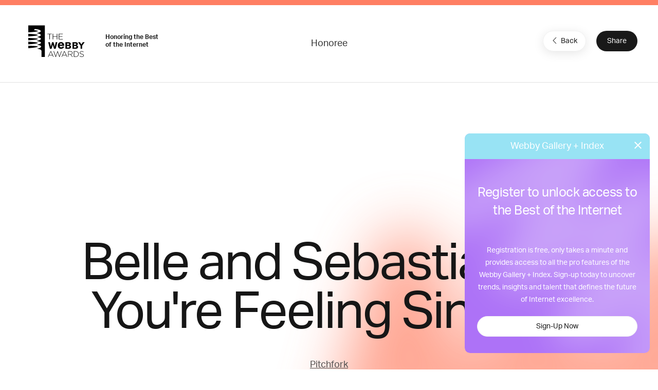

--- FILE ---
content_type: text/html; charset=utf-8
request_url: https://www.google.com/recaptcha/api2/anchor?ar=1&k=6LcC5f8qAAAAAN7E3g2z0N_EoPq3Vri8uXzTmFiO&co=aHR0cHM6Ly93aW5uZXJzLXN0YWdpbmcud2ViYnlhd2FyZHMuY29tOjQ0Mw..&hl=en&v=PoyoqOPhxBO7pBk68S4YbpHZ&size=invisible&anchor-ms=20000&execute-ms=30000&cb=9pkz9aiyehzp
body_size: 49769
content:
<!DOCTYPE HTML><html dir="ltr" lang="en"><head><meta http-equiv="Content-Type" content="text/html; charset=UTF-8">
<meta http-equiv="X-UA-Compatible" content="IE=edge">
<title>reCAPTCHA</title>
<style type="text/css">
/* cyrillic-ext */
@font-face {
  font-family: 'Roboto';
  font-style: normal;
  font-weight: 400;
  font-stretch: 100%;
  src: url(//fonts.gstatic.com/s/roboto/v48/KFO7CnqEu92Fr1ME7kSn66aGLdTylUAMa3GUBHMdazTgWw.woff2) format('woff2');
  unicode-range: U+0460-052F, U+1C80-1C8A, U+20B4, U+2DE0-2DFF, U+A640-A69F, U+FE2E-FE2F;
}
/* cyrillic */
@font-face {
  font-family: 'Roboto';
  font-style: normal;
  font-weight: 400;
  font-stretch: 100%;
  src: url(//fonts.gstatic.com/s/roboto/v48/KFO7CnqEu92Fr1ME7kSn66aGLdTylUAMa3iUBHMdazTgWw.woff2) format('woff2');
  unicode-range: U+0301, U+0400-045F, U+0490-0491, U+04B0-04B1, U+2116;
}
/* greek-ext */
@font-face {
  font-family: 'Roboto';
  font-style: normal;
  font-weight: 400;
  font-stretch: 100%;
  src: url(//fonts.gstatic.com/s/roboto/v48/KFO7CnqEu92Fr1ME7kSn66aGLdTylUAMa3CUBHMdazTgWw.woff2) format('woff2');
  unicode-range: U+1F00-1FFF;
}
/* greek */
@font-face {
  font-family: 'Roboto';
  font-style: normal;
  font-weight: 400;
  font-stretch: 100%;
  src: url(//fonts.gstatic.com/s/roboto/v48/KFO7CnqEu92Fr1ME7kSn66aGLdTylUAMa3-UBHMdazTgWw.woff2) format('woff2');
  unicode-range: U+0370-0377, U+037A-037F, U+0384-038A, U+038C, U+038E-03A1, U+03A3-03FF;
}
/* math */
@font-face {
  font-family: 'Roboto';
  font-style: normal;
  font-weight: 400;
  font-stretch: 100%;
  src: url(//fonts.gstatic.com/s/roboto/v48/KFO7CnqEu92Fr1ME7kSn66aGLdTylUAMawCUBHMdazTgWw.woff2) format('woff2');
  unicode-range: U+0302-0303, U+0305, U+0307-0308, U+0310, U+0312, U+0315, U+031A, U+0326-0327, U+032C, U+032F-0330, U+0332-0333, U+0338, U+033A, U+0346, U+034D, U+0391-03A1, U+03A3-03A9, U+03B1-03C9, U+03D1, U+03D5-03D6, U+03F0-03F1, U+03F4-03F5, U+2016-2017, U+2034-2038, U+203C, U+2040, U+2043, U+2047, U+2050, U+2057, U+205F, U+2070-2071, U+2074-208E, U+2090-209C, U+20D0-20DC, U+20E1, U+20E5-20EF, U+2100-2112, U+2114-2115, U+2117-2121, U+2123-214F, U+2190, U+2192, U+2194-21AE, U+21B0-21E5, U+21F1-21F2, U+21F4-2211, U+2213-2214, U+2216-22FF, U+2308-230B, U+2310, U+2319, U+231C-2321, U+2336-237A, U+237C, U+2395, U+239B-23B7, U+23D0, U+23DC-23E1, U+2474-2475, U+25AF, U+25B3, U+25B7, U+25BD, U+25C1, U+25CA, U+25CC, U+25FB, U+266D-266F, U+27C0-27FF, U+2900-2AFF, U+2B0E-2B11, U+2B30-2B4C, U+2BFE, U+3030, U+FF5B, U+FF5D, U+1D400-1D7FF, U+1EE00-1EEFF;
}
/* symbols */
@font-face {
  font-family: 'Roboto';
  font-style: normal;
  font-weight: 400;
  font-stretch: 100%;
  src: url(//fonts.gstatic.com/s/roboto/v48/KFO7CnqEu92Fr1ME7kSn66aGLdTylUAMaxKUBHMdazTgWw.woff2) format('woff2');
  unicode-range: U+0001-000C, U+000E-001F, U+007F-009F, U+20DD-20E0, U+20E2-20E4, U+2150-218F, U+2190, U+2192, U+2194-2199, U+21AF, U+21E6-21F0, U+21F3, U+2218-2219, U+2299, U+22C4-22C6, U+2300-243F, U+2440-244A, U+2460-24FF, U+25A0-27BF, U+2800-28FF, U+2921-2922, U+2981, U+29BF, U+29EB, U+2B00-2BFF, U+4DC0-4DFF, U+FFF9-FFFB, U+10140-1018E, U+10190-1019C, U+101A0, U+101D0-101FD, U+102E0-102FB, U+10E60-10E7E, U+1D2C0-1D2D3, U+1D2E0-1D37F, U+1F000-1F0FF, U+1F100-1F1AD, U+1F1E6-1F1FF, U+1F30D-1F30F, U+1F315, U+1F31C, U+1F31E, U+1F320-1F32C, U+1F336, U+1F378, U+1F37D, U+1F382, U+1F393-1F39F, U+1F3A7-1F3A8, U+1F3AC-1F3AF, U+1F3C2, U+1F3C4-1F3C6, U+1F3CA-1F3CE, U+1F3D4-1F3E0, U+1F3ED, U+1F3F1-1F3F3, U+1F3F5-1F3F7, U+1F408, U+1F415, U+1F41F, U+1F426, U+1F43F, U+1F441-1F442, U+1F444, U+1F446-1F449, U+1F44C-1F44E, U+1F453, U+1F46A, U+1F47D, U+1F4A3, U+1F4B0, U+1F4B3, U+1F4B9, U+1F4BB, U+1F4BF, U+1F4C8-1F4CB, U+1F4D6, U+1F4DA, U+1F4DF, U+1F4E3-1F4E6, U+1F4EA-1F4ED, U+1F4F7, U+1F4F9-1F4FB, U+1F4FD-1F4FE, U+1F503, U+1F507-1F50B, U+1F50D, U+1F512-1F513, U+1F53E-1F54A, U+1F54F-1F5FA, U+1F610, U+1F650-1F67F, U+1F687, U+1F68D, U+1F691, U+1F694, U+1F698, U+1F6AD, U+1F6B2, U+1F6B9-1F6BA, U+1F6BC, U+1F6C6-1F6CF, U+1F6D3-1F6D7, U+1F6E0-1F6EA, U+1F6F0-1F6F3, U+1F6F7-1F6FC, U+1F700-1F7FF, U+1F800-1F80B, U+1F810-1F847, U+1F850-1F859, U+1F860-1F887, U+1F890-1F8AD, U+1F8B0-1F8BB, U+1F8C0-1F8C1, U+1F900-1F90B, U+1F93B, U+1F946, U+1F984, U+1F996, U+1F9E9, U+1FA00-1FA6F, U+1FA70-1FA7C, U+1FA80-1FA89, U+1FA8F-1FAC6, U+1FACE-1FADC, U+1FADF-1FAE9, U+1FAF0-1FAF8, U+1FB00-1FBFF;
}
/* vietnamese */
@font-face {
  font-family: 'Roboto';
  font-style: normal;
  font-weight: 400;
  font-stretch: 100%;
  src: url(//fonts.gstatic.com/s/roboto/v48/KFO7CnqEu92Fr1ME7kSn66aGLdTylUAMa3OUBHMdazTgWw.woff2) format('woff2');
  unicode-range: U+0102-0103, U+0110-0111, U+0128-0129, U+0168-0169, U+01A0-01A1, U+01AF-01B0, U+0300-0301, U+0303-0304, U+0308-0309, U+0323, U+0329, U+1EA0-1EF9, U+20AB;
}
/* latin-ext */
@font-face {
  font-family: 'Roboto';
  font-style: normal;
  font-weight: 400;
  font-stretch: 100%;
  src: url(//fonts.gstatic.com/s/roboto/v48/KFO7CnqEu92Fr1ME7kSn66aGLdTylUAMa3KUBHMdazTgWw.woff2) format('woff2');
  unicode-range: U+0100-02BA, U+02BD-02C5, U+02C7-02CC, U+02CE-02D7, U+02DD-02FF, U+0304, U+0308, U+0329, U+1D00-1DBF, U+1E00-1E9F, U+1EF2-1EFF, U+2020, U+20A0-20AB, U+20AD-20C0, U+2113, U+2C60-2C7F, U+A720-A7FF;
}
/* latin */
@font-face {
  font-family: 'Roboto';
  font-style: normal;
  font-weight: 400;
  font-stretch: 100%;
  src: url(//fonts.gstatic.com/s/roboto/v48/KFO7CnqEu92Fr1ME7kSn66aGLdTylUAMa3yUBHMdazQ.woff2) format('woff2');
  unicode-range: U+0000-00FF, U+0131, U+0152-0153, U+02BB-02BC, U+02C6, U+02DA, U+02DC, U+0304, U+0308, U+0329, U+2000-206F, U+20AC, U+2122, U+2191, U+2193, U+2212, U+2215, U+FEFF, U+FFFD;
}
/* cyrillic-ext */
@font-face {
  font-family: 'Roboto';
  font-style: normal;
  font-weight: 500;
  font-stretch: 100%;
  src: url(//fonts.gstatic.com/s/roboto/v48/KFO7CnqEu92Fr1ME7kSn66aGLdTylUAMa3GUBHMdazTgWw.woff2) format('woff2');
  unicode-range: U+0460-052F, U+1C80-1C8A, U+20B4, U+2DE0-2DFF, U+A640-A69F, U+FE2E-FE2F;
}
/* cyrillic */
@font-face {
  font-family: 'Roboto';
  font-style: normal;
  font-weight: 500;
  font-stretch: 100%;
  src: url(//fonts.gstatic.com/s/roboto/v48/KFO7CnqEu92Fr1ME7kSn66aGLdTylUAMa3iUBHMdazTgWw.woff2) format('woff2');
  unicode-range: U+0301, U+0400-045F, U+0490-0491, U+04B0-04B1, U+2116;
}
/* greek-ext */
@font-face {
  font-family: 'Roboto';
  font-style: normal;
  font-weight: 500;
  font-stretch: 100%;
  src: url(//fonts.gstatic.com/s/roboto/v48/KFO7CnqEu92Fr1ME7kSn66aGLdTylUAMa3CUBHMdazTgWw.woff2) format('woff2');
  unicode-range: U+1F00-1FFF;
}
/* greek */
@font-face {
  font-family: 'Roboto';
  font-style: normal;
  font-weight: 500;
  font-stretch: 100%;
  src: url(//fonts.gstatic.com/s/roboto/v48/KFO7CnqEu92Fr1ME7kSn66aGLdTylUAMa3-UBHMdazTgWw.woff2) format('woff2');
  unicode-range: U+0370-0377, U+037A-037F, U+0384-038A, U+038C, U+038E-03A1, U+03A3-03FF;
}
/* math */
@font-face {
  font-family: 'Roboto';
  font-style: normal;
  font-weight: 500;
  font-stretch: 100%;
  src: url(//fonts.gstatic.com/s/roboto/v48/KFO7CnqEu92Fr1ME7kSn66aGLdTylUAMawCUBHMdazTgWw.woff2) format('woff2');
  unicode-range: U+0302-0303, U+0305, U+0307-0308, U+0310, U+0312, U+0315, U+031A, U+0326-0327, U+032C, U+032F-0330, U+0332-0333, U+0338, U+033A, U+0346, U+034D, U+0391-03A1, U+03A3-03A9, U+03B1-03C9, U+03D1, U+03D5-03D6, U+03F0-03F1, U+03F4-03F5, U+2016-2017, U+2034-2038, U+203C, U+2040, U+2043, U+2047, U+2050, U+2057, U+205F, U+2070-2071, U+2074-208E, U+2090-209C, U+20D0-20DC, U+20E1, U+20E5-20EF, U+2100-2112, U+2114-2115, U+2117-2121, U+2123-214F, U+2190, U+2192, U+2194-21AE, U+21B0-21E5, U+21F1-21F2, U+21F4-2211, U+2213-2214, U+2216-22FF, U+2308-230B, U+2310, U+2319, U+231C-2321, U+2336-237A, U+237C, U+2395, U+239B-23B7, U+23D0, U+23DC-23E1, U+2474-2475, U+25AF, U+25B3, U+25B7, U+25BD, U+25C1, U+25CA, U+25CC, U+25FB, U+266D-266F, U+27C0-27FF, U+2900-2AFF, U+2B0E-2B11, U+2B30-2B4C, U+2BFE, U+3030, U+FF5B, U+FF5D, U+1D400-1D7FF, U+1EE00-1EEFF;
}
/* symbols */
@font-face {
  font-family: 'Roboto';
  font-style: normal;
  font-weight: 500;
  font-stretch: 100%;
  src: url(//fonts.gstatic.com/s/roboto/v48/KFO7CnqEu92Fr1ME7kSn66aGLdTylUAMaxKUBHMdazTgWw.woff2) format('woff2');
  unicode-range: U+0001-000C, U+000E-001F, U+007F-009F, U+20DD-20E0, U+20E2-20E4, U+2150-218F, U+2190, U+2192, U+2194-2199, U+21AF, U+21E6-21F0, U+21F3, U+2218-2219, U+2299, U+22C4-22C6, U+2300-243F, U+2440-244A, U+2460-24FF, U+25A0-27BF, U+2800-28FF, U+2921-2922, U+2981, U+29BF, U+29EB, U+2B00-2BFF, U+4DC0-4DFF, U+FFF9-FFFB, U+10140-1018E, U+10190-1019C, U+101A0, U+101D0-101FD, U+102E0-102FB, U+10E60-10E7E, U+1D2C0-1D2D3, U+1D2E0-1D37F, U+1F000-1F0FF, U+1F100-1F1AD, U+1F1E6-1F1FF, U+1F30D-1F30F, U+1F315, U+1F31C, U+1F31E, U+1F320-1F32C, U+1F336, U+1F378, U+1F37D, U+1F382, U+1F393-1F39F, U+1F3A7-1F3A8, U+1F3AC-1F3AF, U+1F3C2, U+1F3C4-1F3C6, U+1F3CA-1F3CE, U+1F3D4-1F3E0, U+1F3ED, U+1F3F1-1F3F3, U+1F3F5-1F3F7, U+1F408, U+1F415, U+1F41F, U+1F426, U+1F43F, U+1F441-1F442, U+1F444, U+1F446-1F449, U+1F44C-1F44E, U+1F453, U+1F46A, U+1F47D, U+1F4A3, U+1F4B0, U+1F4B3, U+1F4B9, U+1F4BB, U+1F4BF, U+1F4C8-1F4CB, U+1F4D6, U+1F4DA, U+1F4DF, U+1F4E3-1F4E6, U+1F4EA-1F4ED, U+1F4F7, U+1F4F9-1F4FB, U+1F4FD-1F4FE, U+1F503, U+1F507-1F50B, U+1F50D, U+1F512-1F513, U+1F53E-1F54A, U+1F54F-1F5FA, U+1F610, U+1F650-1F67F, U+1F687, U+1F68D, U+1F691, U+1F694, U+1F698, U+1F6AD, U+1F6B2, U+1F6B9-1F6BA, U+1F6BC, U+1F6C6-1F6CF, U+1F6D3-1F6D7, U+1F6E0-1F6EA, U+1F6F0-1F6F3, U+1F6F7-1F6FC, U+1F700-1F7FF, U+1F800-1F80B, U+1F810-1F847, U+1F850-1F859, U+1F860-1F887, U+1F890-1F8AD, U+1F8B0-1F8BB, U+1F8C0-1F8C1, U+1F900-1F90B, U+1F93B, U+1F946, U+1F984, U+1F996, U+1F9E9, U+1FA00-1FA6F, U+1FA70-1FA7C, U+1FA80-1FA89, U+1FA8F-1FAC6, U+1FACE-1FADC, U+1FADF-1FAE9, U+1FAF0-1FAF8, U+1FB00-1FBFF;
}
/* vietnamese */
@font-face {
  font-family: 'Roboto';
  font-style: normal;
  font-weight: 500;
  font-stretch: 100%;
  src: url(//fonts.gstatic.com/s/roboto/v48/KFO7CnqEu92Fr1ME7kSn66aGLdTylUAMa3OUBHMdazTgWw.woff2) format('woff2');
  unicode-range: U+0102-0103, U+0110-0111, U+0128-0129, U+0168-0169, U+01A0-01A1, U+01AF-01B0, U+0300-0301, U+0303-0304, U+0308-0309, U+0323, U+0329, U+1EA0-1EF9, U+20AB;
}
/* latin-ext */
@font-face {
  font-family: 'Roboto';
  font-style: normal;
  font-weight: 500;
  font-stretch: 100%;
  src: url(//fonts.gstatic.com/s/roboto/v48/KFO7CnqEu92Fr1ME7kSn66aGLdTylUAMa3KUBHMdazTgWw.woff2) format('woff2');
  unicode-range: U+0100-02BA, U+02BD-02C5, U+02C7-02CC, U+02CE-02D7, U+02DD-02FF, U+0304, U+0308, U+0329, U+1D00-1DBF, U+1E00-1E9F, U+1EF2-1EFF, U+2020, U+20A0-20AB, U+20AD-20C0, U+2113, U+2C60-2C7F, U+A720-A7FF;
}
/* latin */
@font-face {
  font-family: 'Roboto';
  font-style: normal;
  font-weight: 500;
  font-stretch: 100%;
  src: url(//fonts.gstatic.com/s/roboto/v48/KFO7CnqEu92Fr1ME7kSn66aGLdTylUAMa3yUBHMdazQ.woff2) format('woff2');
  unicode-range: U+0000-00FF, U+0131, U+0152-0153, U+02BB-02BC, U+02C6, U+02DA, U+02DC, U+0304, U+0308, U+0329, U+2000-206F, U+20AC, U+2122, U+2191, U+2193, U+2212, U+2215, U+FEFF, U+FFFD;
}
/* cyrillic-ext */
@font-face {
  font-family: 'Roboto';
  font-style: normal;
  font-weight: 900;
  font-stretch: 100%;
  src: url(//fonts.gstatic.com/s/roboto/v48/KFO7CnqEu92Fr1ME7kSn66aGLdTylUAMa3GUBHMdazTgWw.woff2) format('woff2');
  unicode-range: U+0460-052F, U+1C80-1C8A, U+20B4, U+2DE0-2DFF, U+A640-A69F, U+FE2E-FE2F;
}
/* cyrillic */
@font-face {
  font-family: 'Roboto';
  font-style: normal;
  font-weight: 900;
  font-stretch: 100%;
  src: url(//fonts.gstatic.com/s/roboto/v48/KFO7CnqEu92Fr1ME7kSn66aGLdTylUAMa3iUBHMdazTgWw.woff2) format('woff2');
  unicode-range: U+0301, U+0400-045F, U+0490-0491, U+04B0-04B1, U+2116;
}
/* greek-ext */
@font-face {
  font-family: 'Roboto';
  font-style: normal;
  font-weight: 900;
  font-stretch: 100%;
  src: url(//fonts.gstatic.com/s/roboto/v48/KFO7CnqEu92Fr1ME7kSn66aGLdTylUAMa3CUBHMdazTgWw.woff2) format('woff2');
  unicode-range: U+1F00-1FFF;
}
/* greek */
@font-face {
  font-family: 'Roboto';
  font-style: normal;
  font-weight: 900;
  font-stretch: 100%;
  src: url(//fonts.gstatic.com/s/roboto/v48/KFO7CnqEu92Fr1ME7kSn66aGLdTylUAMa3-UBHMdazTgWw.woff2) format('woff2');
  unicode-range: U+0370-0377, U+037A-037F, U+0384-038A, U+038C, U+038E-03A1, U+03A3-03FF;
}
/* math */
@font-face {
  font-family: 'Roboto';
  font-style: normal;
  font-weight: 900;
  font-stretch: 100%;
  src: url(//fonts.gstatic.com/s/roboto/v48/KFO7CnqEu92Fr1ME7kSn66aGLdTylUAMawCUBHMdazTgWw.woff2) format('woff2');
  unicode-range: U+0302-0303, U+0305, U+0307-0308, U+0310, U+0312, U+0315, U+031A, U+0326-0327, U+032C, U+032F-0330, U+0332-0333, U+0338, U+033A, U+0346, U+034D, U+0391-03A1, U+03A3-03A9, U+03B1-03C9, U+03D1, U+03D5-03D6, U+03F0-03F1, U+03F4-03F5, U+2016-2017, U+2034-2038, U+203C, U+2040, U+2043, U+2047, U+2050, U+2057, U+205F, U+2070-2071, U+2074-208E, U+2090-209C, U+20D0-20DC, U+20E1, U+20E5-20EF, U+2100-2112, U+2114-2115, U+2117-2121, U+2123-214F, U+2190, U+2192, U+2194-21AE, U+21B0-21E5, U+21F1-21F2, U+21F4-2211, U+2213-2214, U+2216-22FF, U+2308-230B, U+2310, U+2319, U+231C-2321, U+2336-237A, U+237C, U+2395, U+239B-23B7, U+23D0, U+23DC-23E1, U+2474-2475, U+25AF, U+25B3, U+25B7, U+25BD, U+25C1, U+25CA, U+25CC, U+25FB, U+266D-266F, U+27C0-27FF, U+2900-2AFF, U+2B0E-2B11, U+2B30-2B4C, U+2BFE, U+3030, U+FF5B, U+FF5D, U+1D400-1D7FF, U+1EE00-1EEFF;
}
/* symbols */
@font-face {
  font-family: 'Roboto';
  font-style: normal;
  font-weight: 900;
  font-stretch: 100%;
  src: url(//fonts.gstatic.com/s/roboto/v48/KFO7CnqEu92Fr1ME7kSn66aGLdTylUAMaxKUBHMdazTgWw.woff2) format('woff2');
  unicode-range: U+0001-000C, U+000E-001F, U+007F-009F, U+20DD-20E0, U+20E2-20E4, U+2150-218F, U+2190, U+2192, U+2194-2199, U+21AF, U+21E6-21F0, U+21F3, U+2218-2219, U+2299, U+22C4-22C6, U+2300-243F, U+2440-244A, U+2460-24FF, U+25A0-27BF, U+2800-28FF, U+2921-2922, U+2981, U+29BF, U+29EB, U+2B00-2BFF, U+4DC0-4DFF, U+FFF9-FFFB, U+10140-1018E, U+10190-1019C, U+101A0, U+101D0-101FD, U+102E0-102FB, U+10E60-10E7E, U+1D2C0-1D2D3, U+1D2E0-1D37F, U+1F000-1F0FF, U+1F100-1F1AD, U+1F1E6-1F1FF, U+1F30D-1F30F, U+1F315, U+1F31C, U+1F31E, U+1F320-1F32C, U+1F336, U+1F378, U+1F37D, U+1F382, U+1F393-1F39F, U+1F3A7-1F3A8, U+1F3AC-1F3AF, U+1F3C2, U+1F3C4-1F3C6, U+1F3CA-1F3CE, U+1F3D4-1F3E0, U+1F3ED, U+1F3F1-1F3F3, U+1F3F5-1F3F7, U+1F408, U+1F415, U+1F41F, U+1F426, U+1F43F, U+1F441-1F442, U+1F444, U+1F446-1F449, U+1F44C-1F44E, U+1F453, U+1F46A, U+1F47D, U+1F4A3, U+1F4B0, U+1F4B3, U+1F4B9, U+1F4BB, U+1F4BF, U+1F4C8-1F4CB, U+1F4D6, U+1F4DA, U+1F4DF, U+1F4E3-1F4E6, U+1F4EA-1F4ED, U+1F4F7, U+1F4F9-1F4FB, U+1F4FD-1F4FE, U+1F503, U+1F507-1F50B, U+1F50D, U+1F512-1F513, U+1F53E-1F54A, U+1F54F-1F5FA, U+1F610, U+1F650-1F67F, U+1F687, U+1F68D, U+1F691, U+1F694, U+1F698, U+1F6AD, U+1F6B2, U+1F6B9-1F6BA, U+1F6BC, U+1F6C6-1F6CF, U+1F6D3-1F6D7, U+1F6E0-1F6EA, U+1F6F0-1F6F3, U+1F6F7-1F6FC, U+1F700-1F7FF, U+1F800-1F80B, U+1F810-1F847, U+1F850-1F859, U+1F860-1F887, U+1F890-1F8AD, U+1F8B0-1F8BB, U+1F8C0-1F8C1, U+1F900-1F90B, U+1F93B, U+1F946, U+1F984, U+1F996, U+1F9E9, U+1FA00-1FA6F, U+1FA70-1FA7C, U+1FA80-1FA89, U+1FA8F-1FAC6, U+1FACE-1FADC, U+1FADF-1FAE9, U+1FAF0-1FAF8, U+1FB00-1FBFF;
}
/* vietnamese */
@font-face {
  font-family: 'Roboto';
  font-style: normal;
  font-weight: 900;
  font-stretch: 100%;
  src: url(//fonts.gstatic.com/s/roboto/v48/KFO7CnqEu92Fr1ME7kSn66aGLdTylUAMa3OUBHMdazTgWw.woff2) format('woff2');
  unicode-range: U+0102-0103, U+0110-0111, U+0128-0129, U+0168-0169, U+01A0-01A1, U+01AF-01B0, U+0300-0301, U+0303-0304, U+0308-0309, U+0323, U+0329, U+1EA0-1EF9, U+20AB;
}
/* latin-ext */
@font-face {
  font-family: 'Roboto';
  font-style: normal;
  font-weight: 900;
  font-stretch: 100%;
  src: url(//fonts.gstatic.com/s/roboto/v48/KFO7CnqEu92Fr1ME7kSn66aGLdTylUAMa3KUBHMdazTgWw.woff2) format('woff2');
  unicode-range: U+0100-02BA, U+02BD-02C5, U+02C7-02CC, U+02CE-02D7, U+02DD-02FF, U+0304, U+0308, U+0329, U+1D00-1DBF, U+1E00-1E9F, U+1EF2-1EFF, U+2020, U+20A0-20AB, U+20AD-20C0, U+2113, U+2C60-2C7F, U+A720-A7FF;
}
/* latin */
@font-face {
  font-family: 'Roboto';
  font-style: normal;
  font-weight: 900;
  font-stretch: 100%;
  src: url(//fonts.gstatic.com/s/roboto/v48/KFO7CnqEu92Fr1ME7kSn66aGLdTylUAMa3yUBHMdazQ.woff2) format('woff2');
  unicode-range: U+0000-00FF, U+0131, U+0152-0153, U+02BB-02BC, U+02C6, U+02DA, U+02DC, U+0304, U+0308, U+0329, U+2000-206F, U+20AC, U+2122, U+2191, U+2193, U+2212, U+2215, U+FEFF, U+FFFD;
}

</style>
<link rel="stylesheet" type="text/css" href="https://www.gstatic.com/recaptcha/releases/PoyoqOPhxBO7pBk68S4YbpHZ/styles__ltr.css">
<script nonce="Ggv3bB3hbsYntHq4abuIrg" type="text/javascript">window['__recaptcha_api'] = 'https://www.google.com/recaptcha/api2/';</script>
<script type="text/javascript" src="https://www.gstatic.com/recaptcha/releases/PoyoqOPhxBO7pBk68S4YbpHZ/recaptcha__en.js" nonce="Ggv3bB3hbsYntHq4abuIrg">
      
    </script></head>
<body><div id="rc-anchor-alert" class="rc-anchor-alert"></div>
<input type="hidden" id="recaptcha-token" value="[base64]">
<script type="text/javascript" nonce="Ggv3bB3hbsYntHq4abuIrg">
      recaptcha.anchor.Main.init("[\x22ainput\x22,[\x22bgdata\x22,\x22\x22,\[base64]/[base64]/[base64]/KE4oMTI0LHYsdi5HKSxMWihsLHYpKTpOKDEyNCx2LGwpLFYpLHYpLFQpKSxGKDE3MSx2KX0scjc9ZnVuY3Rpb24obCl7cmV0dXJuIGx9LEM9ZnVuY3Rpb24obCxWLHYpe04odixsLFYpLFZbYWtdPTI3OTZ9LG49ZnVuY3Rpb24obCxWKXtWLlg9KChWLlg/[base64]/[base64]/[base64]/[base64]/[base64]/[base64]/[base64]/[base64]/[base64]/[base64]/[base64]\\u003d\x22,\[base64]\\u003d\\u003d\x22,\x22wrhcw7LDo8KYI8KhT8KGYQ7DisKVw6AUAWvClsOQEFPDsSbDpVXCp2wBSRvCtwTDpmlNKkJdV8OMSMOVw5J4GmvCuwtzGcKifhxKwrsXw5HDtMK4IsK1wrLCssKPw7J8w7hKNMK2N2/DlsO4UcO3w6nDqwnChcOGwq0iCsOABCrCgsOSIHhwKMOGw7rCiTPDqcOEFHkIwofDqlfCtcOIwqzDn8OfYQbDtcKHwqDCrFHCqkIMw5nDm8K3wqoew7kKwrzCm8KJwqbDvX7DmsKNwonDtEhlwrhXw681w4nDj8K7XsKRw7YQPMOcacKOTB/[base64]/w4LDgzQ0w7DClyLDkMKkw4A4K2fCvsKjZ8KRCsOEU8K7GyR/[base64]/[base64]/CjMOrw7/[base64]/bRvDpjfCiyBUwrHDm8K+acOHw6V5w7rCisKYCWogJsO3w7bCusKtVcOLZwbDrVU1ScK6w5/CngRrw64iwppYAGbDpcOjdyzDil96WsO9w6YGQ2LCjXvDvsKkw5fDrBvCmMK9w4RIwonDriRpKlYRF3pgw4cNwrXCnlrCuVXDqBRQw4dUHloiAzTDsMOYFMKvw4UmATpkUQ/CgsKuZnlLa2MJUsOxeMKGERx4CC7DtsOuXcKPGW1eOyl4UAgqw63Dqw1UJcKKwoTCkwTCuw5/w68hwowNBnpcwrvCtGrCpWbDqMK9w79rw6ItVsOHw5w6wrnCmsKDH0jDicOzf8O9asKJw5jDk8Ofw7vCnxXDhBswIhrCogp8K0nCmcOEwotvwrfChMKUwrjDuSQCw6cOPFbDiyAgwrvDoiLDm1FLwrXDnm3DrjHDlcKWw4o9L8OkKcKVwonDsMK5SGUmw5/DlcOOeT0uWsOhYCjDqBkkw5fDkRVqe8KZw7xkJALDtUx3w7/[base64]/w5tBw6/DjcKnw4XDmsKjZXrDl8KPw5dBGQIqwp0LNMOmF8KyJcKGw5F1wrDDhMKcw7dSSsKvworDtiEpw4vDjMONf8KFwqQvKsOeZ8KKGcOnYcOOwp7Dm1HDs8K7AsKZVyjCiQ/Dg1AGwoZ4wp/[base64]/DsR/DlMOUTkotw57CqVTDtng0TyvCqcO/[base64]/[base64]/dj95wq7DmDfDvMKWYsKxHH3DmMKvw6vCoWwNwr0aJsOYw5sMw7RmAMKqcsO4wrRNAnUENMO9w5hGQ8K2wp7CpcOAIsK6BMOowr/CjHU2HTISw5lfZEfDvwjDhGsQwrjDiUdIWsOSw53Dn8ObwrdVw7jCv29wE8KjUcKww6Zgw7DDvMKZwo7CnMKkw4bCl8Kicy/[base64]/BUoNw6sMwpnCoWEDfz8Iw5dDUcOxBcKbw5rCksK8w5FBw4vClSDDucOSwpU7PcKTwoJ3w7t4BUlLw50Ub8KLOhjDqMOvAMOHfsK6BcOgP8OOUy/CocO+MsOlw79/EyctwrPCvmbDuhvDrcOlNRjCqEEBwqNjNsKPwowXwqJfacKXFsK4DV1dagYsw6ppw6bDji/[base64]/DncK6wplwY8KULQPCjsOfw5PCtsKJwo0ZNXDCsEfCtMOhLx4Bw4DDtsKkOj3CqXjDqR9gw4zCrcOMZxVOSB8wwog4wrvCjzgdw6Fhd8OXw5YJw5AJw4LChgxXw4ZRwo3DhG9lPMK5CsO3Nk7DsEhbf8OKwr92wr7ChW1RwoQJwo44QcKSw4BKwpXDn8KKwqI/WUnCtU3CocO2WVXCvsOfQFbCncKvwp8ccjE7ZCQRw5IXe8KmNUt2LHw8OsOzMcOow4w9c3rDpUQBwpJ/wrwFw7rClU7CvsO5emY+AcKaJFVPPRLDvVVOMMKcw7QeXsK8dkLCghc3aiXDnMOjw5bDhMKpwp3Do3jDisOJHx3Cm8OTwqTDicK/w7d8J180w69vIcKywo9Bw5c2bcK6cynCpcKRw57DgsKNwq3Dqwh2wpsvF8Ocw5/DmTPDpcOpG8OYw7tjw7p8w7Ndwo0CdRTDvxUNw61pMsONw5xGYcKrfsOYGAlpw6bDrhLCpVvCskbDtGfDlF/DnEV0cDnCgFHCsGpFSsO+woMNwpJXwqcewpRow7FaesO0CD/DiVMkCcOCw6UOZ1dPw7dnb8Kuw7JzwpHChcOww70bPcOLwr5dDMK9w7vCs8Ofw4rCtTx3wrDCsC14L8KUNcKiZcKgwpZxw7YtwppPRgTDuMO0Ky7DkMKuMkgFw7bDiAtZc3HCuMKPw78TwrF0CQp5KMOSwojDtDzDmcOkVcOXBsKfBMO/UX/[base64]/DoMKqwo/CknZNwoojw4E4L8O/wonDr0fDtmEvO05Cwr/DvRjDmA7CsTVbwpfCsRPCtXsRw7Ycw6fDuEHCm8KmbcKWwpbDk8Opw6QdFz9Hw4pnMcOswqfCr2zCn8Kow4wSwrXCrMKfw6HCinZMwq/DiAJJYMOMbBUhwqbDgcOYwrbDjBV+IsOqYcOkwp5XXMKcI1ZHwqY6QcOnw6JXw7o1wrHCs0ovw7XCgsKgwo/Dm8O8CE8FIcOUKD3Dm0bDnCFgwrTCrsKpwq/DhGTDhMKnFwjDhMKfwq7DqsO6dzvCpnTCsWg2woTDosKUJsKsfcKLw4ZfwpPDocOUwqAIw53Cm8KPw6PClATDlGdvZ8OSwq0QHnDCrsKLwo3Dg8K3wo7CoVTDssOUwoPCglTDlsKYw4DDpMKkw49+Sg1ZK8KYwrozwq4nNsOWAiYUWsKpAzbDhsKyMMK/w4PCkjnCoEJTbl5WwofDvi45W3jCtsKAFyDClMOhwol0N13Duj/Dn8OWw5cBw67DhcO7YwvDp8KFw7k0X8KnwprDjMOgEC8rTHTDtH8swoxaLcKWHcOpw6QAwp0Fw4rCisOgI8KfwqViwqTCqcO/wqF9wpjCnVvCqcOqE3gvworCs2pjMcKleMKSwprDtcOZw5PDjkXChMKMUVg0wpnDsHvCpDnDqlfDtcKhwqosworCgsOJwpVWfRVOBMO6V2gIwo/Csgx3bhBSRcOpQcKqwqzDu2gRwpfDsB5Gw7nDncORwqdhwrXCqkTClmnDssKHFsKEGsOsw7UkwpxIwqvCl8Klal9qRxzCi8KAw61qw5LCqyA0w7FiEMKHwpzDm8OMMMKZwqbCncKhwpNPw55wFAhnwrYiJCnCp1TDmcKsUnbDkxXDlzMdeMO3w7/Cozw7wqHDj8KNMVwpw5vDpcOBY8Krcy/DkBjCkSoTw41xcjDCncOJw5kVLHrDmEHCosOEDx/[base64]/DrMOswqQ9E20Rw73ChMKkwoBNKC8Nw6zDi2DDo8KuMMOdwrnCj11Gw5Rrw7Ybw7jCucKww7ABYhTDhW/DtUXCisKmbMKwwr0sw4jDo8OMBAXCoGPChk3CgFLCoMOEasOidsK0elHDocO8w7LCh8ORD8O3w6XCpsOvWcKWQcKOK8OrwphbasKQD8OXw6HCkMKGwpk/wqpewqkdw54Rw5LCkMKGw5DCu8K0awsVFz1mRUpWwqUIw6DDtMOow4bCl23CrcOvQikmwp5nB2UCw49wZknDhDPCg3FtwoIjw70Jwph6w50gwqDDlCxBcMO3w47DiCB+wrLCkmvDjMKxfcKRw73Dt8K4wqPDvsOaw4PDkzbCiAtQw67Dh0J3DsK7w44mwpLDvA/CuMKyQMK/[base64]/CpwvDq8OyZjpjw5UJwrd5w6XDnMOMTydIXcOSwrbDhmvDgnrCkcKVwq3Dhhd3eXUkw6R+w5XCpljDph3CpzR3w7HCvE7DkQvCnC/Dk8K+w75hw60EKG/DjMKxw5EKw6Y+T8KIw6PDusKwwrnCtDd5woLCp8K4LMOywrHDi8OWw5xBw4rCv8KYwrkew6/Ck8OVw71uw6rCtWtXwojClsKJwq5Zw6ULw5ICNMO4YxfDnmrCssKUwocZwq7DssO3VWDCtcK8wrbComxlNMKCw7VzwqrDt8KpdsKwPDzCminCkR/[base64]/[base64]/[base64]/CtmjCikXDg8OEwo88w7F4alwsw4LChiXClsK9wo1Kw4TCmcO3WcOpwqwSwrFOwqPDulzDmsOJLSTDjcONw4fDkMONUcKww55owrQzVkk4bCx5Bj3DmHZnw5Nxw4PDpsKdw6rCtsOLLsOwwrAqdsKCUsKkw4/[base64]/CkxgCw73DgcOIw6rCqEjCqUvDmsKxw7kLwp7Dsi82X8Oqw70MwoXCkzzDrELDkcOyw4HCry7Cv8K4wrPDonXDicOJwr3CvsKwwqLDqH8VA8O2w75awqbCicKGVjbCjsOdTiPDki/DsEM3wqzDoQ/DkUbDssKSGG/Co8Kxw6RHTsK5PBU5Hw/Ds1I3wrl8CwPDhWPDpcOow4MUwp1bw6ZRFMOBwrhJI8KiwqwOZyBJw6rDq8O2FMOCaj1nwpxtX8KNwpV2JUh9w5fDmcKgw4MyT1TCpcOaBMKBwq3CmMKKwqfDpD7Ct8OlHxfDtXXCqETDjSFSGcKpw5/ChRfCpj0/YA3DvDwRw4vDvcOxAl41w68KwohywprCv8OMw7pYwqxxwrXDosKqfsOQQ8OjYsKrwrrCg8O0wosCXMOYZUxLw4nCk8KsY3Z+J144RVpxwqfDl20sQ1kIVD/DrCjDiCXCjVspwqLDrRkGw6vCnwXCmMKdw7w2eVIlBMO+enTDtcKyw5ITXQzCp1V0w4LDisO8RMOyPQ/Dhg4Iw7IXwosiNMOaJcOXw5XCq8OFwoIjOh1bbHDCiBzDvwnDgMOIw7sXZcKPwofCqHcbeVnDh1zDoMK6w5/[base64]/Ci1hlwoXDusOfw5zDrR83w5XDqMKQw5HCjTwNFcKuwqZHwrl8N8OdA1jCssO5HcKHDHrCtMKrwpkuwqECIcKhwo/CtQYww6nDjcOOagbCqxx5w6t9w7DDosO5w64ww4DCvm0Vw4kYw4sIYFjCj8OlF8OGIMO0ccKvfsKtBDhVNxl2SyjDucOmw73DrnZYwq49wrvDsMO+L8KkwpXCqgMnwpNGVUXDqyvDrCwVw5x5NjrDhXEnwpV/w5FqK8K6YHBqw6cITMOWLxk/w5A1w7jCsk8aw6dhw5Fgw53Dmx5RABZbO8KuF8KNNcKsWHQMQsOUwqfCt8O+w5AxFcK+YMK2w7TDq8KuBMOCw47ClVEiBMOIbWFrRMKLwrtcXF7DhMKuwq5+R0NPwo9qMsOvwqZKOMOywrfDvyYnb0dNw5QTwpM6L0UJXMOAUsKUCirDpcO/w5LDsHhXXcKNUlJJwpHDusKab8O8VsKAw5pSwrzDrUJDw61nKHDDpW8Yw7UzNkzCiMOVZxhFYHbDkcOucSPCgCLDizhSZCBowqfDg0/[base64]/[base64]/w4TCisOpQz9ewrzChkFgw4rCr8O8P8OlbsOBdF5sw5TCljHCg3nCv3F2BcOuw65OJSgUwphJOijCulITdMKBwp/CjBFxw4XCvznCi8KawofDiCvDjcKQPcKFw73CtizDk8ONwo3CkkbDoQBQwpY3wqQzJ1nCl8O4w6XDpsOLfcOYFCfDjcKLbzIswoclbhXCjAfDgBNOIsOGYgfDqmbDrcOXwpjDh8KUKnElwp7CrMK5wrgxwr0qw6/DtUvDpcKAw5k6w4Nrw6o3woNaZsOoHw7Di8OtwonDgcOFOsOcw6XDr2kVQ8Omb2jCu3F9BMKAJ8Opw6BjXmpdwrA2wp/[base64]/[base64]/Cs8OcAMKiD29Hw6vDnsOyTcORwooTDMOAKFTCssORw4bCqmbCvDBUw5/CjsO2w5MaZk9KO8KTOUzCo0LCqh8ywrvDtcOFw67DoxjDlSZwDDtzG8KJwrkrQ8OJw6Npw4EPFcKMw4zDkcOtw7Row7zCoVkSEBnCscOOw7pza8Kxw4LDtsKFw5/CmDQVw5FtTAx4Z3w9wp1twr1vwokENMKTOcOew47Dm1ZZC8OBw77Dv8OaEgJfw5/CgA3Dn0PDr0LCicKBS1VYYMO+F8OPwoJrwqHCjH7DkMK/w7/CjcOSw5IuZmpYLMOCWS3CiMOELjo/w7QbwrfDsMOow77CucKGwpzCuC4lw7zCvMKmwplxwr/DhFtPwpLDp8Ovw6Biwo1UKcKuHsOCwrTDuR1iRy1nw4/Dn8KAwoHClU/CoH/[base64]/DncKERWcyV8K/w67DrnFwwpXCq2bCnsK2GsO4DCvDrgXDpC7ChMOnKlrDhkozw4pfO0RYB8KFw6JoLcKMw6TChkHCoF/DlMO6w5XDljRbw5XDjB5TbsODwq/DjgjDnjtLw43DjFk9wpnDgsKnWcKQRMKTw63CtQN3SyLDiXh/woY0TCnCp0gbwpzCicKiUkQzwoNmw655wr5Lw5EzLcKMa8OLwq5hwqknaVPDs38IGMOlw7LCkDNrwpkuw73DlcO+G8K+IMOTHU9TwrJnwpXCocOTI8KANFQoFsOeM2bDkW/[base64]/Cr8Ogw6HDvhjCpDAFIHfClCQeBMKSwrHCrRbCtMOsGijDqQZjPhd8aMKlHXjClMOgw41gwp45wrx3A8KkwrrDjMK0wqXDs0rDmEY8AMKbOcOMTWTCssOQeQwpb8O/d2RWNRzDo8O/wojDpVzDvsKKw6YKw7EUwpQ6wpUdbEfCnMKbGcKBFcO2IsKPQcKrwp88w4tAUz0GC248w4LDpW3Dp0hkwr3CisOYYnIHFgTDk8KYHilQbMKkIwHCg8KTOQcMwqRiwp/CtMOsd2bDlB/DtMKawozCosKtKhTChAnDgmHChcOhN1/DljkYIA7DqjA5w6HDncOGDT7DniUFw73CjcKJw6zCi8KeS3xASzQWAMKkwqJzI8OREGRjw6UIw4XCimzDncOnw64IZ3lHw4Rbw7tGwqvDq0jCqsO2w4xlwq4zw5TDjGxSFDHDmCrCk21hHykzS8K0wo44ScKQwprClsKxCsOWwq/CjMOoOQhREAvDiMOow7M5dBvDs29tIGYkN8OTSAjDksKvw4wyaRV8MCDDjsKiCMKGMsKrwrDDlMOhJmzDvnbDgTV1wrDDk8OiJ03DuwYjf0LDuwI1wq0GKcO/IhfDuRjDhMK8f0gOTn3Cugcqw5AzdnMpwotXwpUAcVLDq8ONw67CjkwNNsKrNcK7FcOfd0M4L8KBCMK4wqAOw4jCjxdqOkzDhAQFOcKXLlhjByB3GC8nCA/[base64]/CoU41w6RHwowJAsKDwrjDqVgHwovDomTCsMKeJ8Ovw7YpTMK5TjNSBMK9w4dfwrXDgEzChsOPw5rDlMKKwqoBw57Dh33DmMKBHcKFw6DCjMOQwpXCjGzDuFxieG7Ctyozw5EVw73CrRLDkcK9w7bDmzsdLMKsw5XDlMKxJcO5wrspw7jDtcOLwqzDt8Obwq/[base64]/DkkbCn0F1HRnChsK/[base64]/[base64]/DlsOrw5A0w7PDgsK3FWM+wplGd8OuVsKiWx/DoTU3w5xEw67Du8KcFsOOWzsjw7LCimtNwqLCu8K+w4zCsVckbRHCrMKfw4NhSlQZJMKpNiR1woJfwoMpQXHDiMO9R8Ofwpx0w6d8wpg6w5tkwrIzw4/Ck27CnCEKKMOMQTtsYcOQAcOwEgPCqRoUIk8EOEAbDcKpwp9Iw7kKwpPDssOcJMO+PcOzw4bDmMOMclDDlcKew6TDlV4VwoNrwrzDq8K/NcKNEcObLDtnwqV3ZsOKMHE/wpDDkB7DuH5awrdGEGPDksK/FWxhDj/Dl8ONwpUDCMKMw43CpMOow4DCiT8/WH/CsMKYwrzDgXIKwqHDg8OrwrQHwqTDuMK/wpfCocKQSC08wp7DiF7DpHIvwr7CocK3wpI3MMK7w5JPZ8Kmwo4HFsKvwqDCssKEWsORN8KNw5fCoWrDr8OAw7QEQcOzCMKscMOsw4zCusKXOcK8aQTDhhAiw7Bzw5fDisOYJcOMMMOiHMOUPXwaU1DCvBDCm8OGNChawrQpw4nDkxB1HzHCoyguYMOtF8OXw6/[base64]/wpjDrMO3c8Olw5PCq1XDtcKTw6DDiMK0IcO+w6/DnSVOw5JABsKBw6vDo1dCbWnDhi9Bw5/CusKlYMOFwo3DgMKMMMKQw6BvfsOEQsKYB8KXOmwawpdHwr1Ow45VwpXDvkJXw7JhQW7ConwMwoPDlsOgFR5bQ1NoVRLDpcO8wr/Dkh9uwq0QHhNvMjp4w7cNV18AE2gnKG3CoB5DwqrDqQvCgcKTw6nColpHIE58wqjDrGPDoMOXw7lbwrhlw4rDjMKtwo19CyDCgcKTw5E8wopow7nCtcOHw4LCmTJja2Mtw4xkSGkdeXDDh8KewrsrUHVqIEI5w7jCunbDhVrDgBjChinDjMKNYD9Rw6nDuw1Fw4/[base64]/[base64]/CrQJ8J0EeAxbDjcKFwptqw4x4woA1PsKtGcK0wpTDiAbCliAtwqlTM0/DqsKRwqF8LGxPD8KzwokuWcORYWVDw4RBwppBVX7DmMODw4LDqsOXP1MHw5zDn8KYw4/DkgzDiTfDuTXCrMOlw7Z2w5omw5fDjx7CrSIjwpZ0cRDDqcOsOyjDvsKyATjClsOTXMKwCA/DvsKCw5TCr3JgB8OUw4vCiQESw4V5w77DkUsZwpgqbg0ndMKjwrFGw55+w5UpD39/w7ozw55gUns+D8OMw6nDlkZkw4NdeRBPakvDicOww49yVMKAIcKxHMKEBcKzwq/CjgQMw5TCncKMbcK2w4d2J8OVehtUM21JwoVqwr5SIcOkMkHDlAIXLMOTwpXDiMKBw4h/GRjDt8OVSWRhAsKKwp7CkMKDw6rDjsOAwovDlcO4w7/Cgg0wY8Osw4osWS0jw5rDojjDvcOHw6fDtMOGWMOqwqfDr8KOwoXCkV1vwqERLMKNwo8kw7Fbw4DDlsKiElfClAnCmyJsw4cSEcOsw4jDpMOlesK4wo7CnMKxwq1JVDLCk8KMw5HDqsKLQkTDnF5twqTDiwEGw63Cpl/CuUdZUEAmW8KNY1lIB1XCuHDDrMOgw7HCocKFOxTCqhLCtRsbDBnChMOdwqpdwo4bw60qw7FWRiDCpkDDgcOmBMObC8KjSwU0wpHCkXcPw7PDsHXCvcKdecOlbQ/[base64]/wo9Zf8OBwo/[base64]/CssOqw5dLO8K/W8OMZBRSw7F5wqzClRLCosKUw4DDo8KywobDoBg/w6nCh1Eyw57DnMOyX8OXwo3DucKUI1fDi8K1E8OqFMKkwo9aP8OLNWXDhcKnVifChcOSw7LDnsKcasO7worDo1nDh8OdWsK5w6YlKX3ChsO+MsOnw7Vgwo1EwrY8OMKbDHdywr4pw5gkLcOhw6XDqTgsRMOcfDhZwrnDp8Oqwpk/[base64]/DRQhbMO3w63CjgU1w4xQw6fDkk9bw77DhmLCn8O4w5zDkcKYw4HCtcKfcsKQOMOyTcKfw6AXwoQ3w6pCw7PCisKAwpMuecKuclrCszjCsAfDusKBwr/[base64]/[base64]/GyLCs35Zw4VqTmXChTMkfsKCwqfCv1rDki1MAsOOXWjCvgHCtMOMZcOQwobDmVkrMcOlGsK0wrgSwrvDpnjDuzUCw6rCv8KqX8O9AMOBw4pmw5xsUMOcBQIzw4sRIjXDqsKSw714McO0wprDnU1ODsOVwqnDpMO/w6nCmVpYScOJEsKJwqs5GkkUw4BBw6DDhMK0wpIuXzvDhyXDnMKAw5FXwpJDwrvCgiNRI8OdShdxw6/DlFPCp8Ofw6FTwrTCiMOzIwV9Y8Oawp/DmsKKP8Kfw5F0w5kzw6NhasObwrDDkMKMw7rCjMOpw7oeU8OjaUXChyRxwrkVw5pQI8KuNSJ3PgHCssKwWVwMQkR9wq0hwr/CpjrClDZhwqthAsOQQcK1wrxMQ8O/A2kfwqbCh8KjbsKmwqbDp21BGsKGw7XCocOvXy/[base64]/Dm8OdO1sxw57ClcOiR33Cr3VPw6NPc8KqWMKHw5HDvn/Dn8K0w7/CvsK/wr9BXMOlwrjCjTosw6/[base64]/RTtTw7/DusO0asOcw4HDhRnCoEcjfRAiWUDCiMOcwpLDrWlDecOlOsKNw7fDoMKKcMOFw7oifcKTwpELw554w6zChsO6L8Kdw4/CnMKTXcKewozDt8Oyw6jCqX7DpSI5w7hOKMOcwqjCnsK0OsOgw7rDq8OkFwMHw6LDrsOxLMK1YsKgwqkMRcOJG8Kew4tmUMKaVhJBwoXCrMOnWis2L8K9wpfCvjhtSHbCqsOpBsOQaG8TR0LCk8KtIRN4fGUXK8K4dnHDqcOOa8KnHMOzwr/ChMOAWnjCghVvw73DoMO6wq/[base64]/Bi81wr1RD8Oiw4dBXcOpLsKdw6/DogTDj8OPw6DCjjt3wofDhRzCk8K1O8KVw5vCkEtRw45+TMOWw5AXXnHCiBZiS8Ovwr3DjsO+w6rDrBxEwq4SDwvDnVLCvHbDm8KRegkpwqPDt8OYw6/Cu8KDwonCp8K2JE3DusOQw5TDvF8jwoPCp0fDn8OEccKRwpDCtsKKQGzDt0vDu8OhCMKYwp7Du2JCw5TDoMOww4V/XMKBNUDCnMKCQ2V7w7jCjhBqR8OqwqcFQsKkw7tHwo8Qw6cEwpYJZMKjw4PCoMKqwqzDgMKHcUTDlkrDuGPCvzl2woDCuA0kS8KGw7k+ZcK4Nz49DhQRCcKtwqrDuMKrw5/CusKvTsOCPX0XCcKqXnsNwrHDiMO/w4PCsMOdwq8lwq8RdcO6wp/Di1rDg2sDwqJfw5d/wo3CgWk4DlRPwoh0w77Ci8KlNhQILMKlw4sQQDNfwpF0woZTJ1NlwpzCuAHCtFAIEcOVNkjCiMOTDHxEM0nDjcOcwojCgyotQcO9wqTCjSBcKQ/DqwTDqWw/wrdHA8KDw5nCqcK+KwFZw6HCgyXCoh1fw4Axw6LDqUMYZEQHwprCqMOrIcKaEWTChQvDv8O7w4HDrmYYesOlTy/DqV/CssKuw7tkfWzDrsKJZUcfXjbChMObw51UwpHDgMOvw4nDrsOCwr/CgHDCvn1vXGFpw4HCjcOHJwvDg8OCwq9rwrjDlMOlwoPDkcOfw7rCosKzw7TDv8KPD8OhTsK+w4/CskN4wq3CvQERIcOLGwA5TsOLw4FVwrZvw4fDo8O5DkVnwqh1Q8O/wol2w4bCgnjChSTCi3oHwofCngxaw4dUa2jCnFLCv8OfI8OfXR50ecOVR8OLM0HDhifCp8KFWh/DqcOPwqrCk34QeMOiNsO2w64OJMOxw4vCjk4Cw4TCucKdDRPDiE/CnMOWw6fCizDDrUgsTMKtODvDhk7Cn8O8w6AuX8KtfB0dZ8Krw6rClzDDoMKlBsOdw4vDksKAwoA/ARrChnnDlRA3w7Fdwo7DrsKhw57Cu8K0wovDpQdrcsK3eU4ZbXzDvGYIwpTDuBHCjHPChcK6woQ3w5g+HsKzVsOmasKPw5lpExDDvcKmw6EMQ8OZQU/CpcKtwpLDvsO0Zz3CuSUYSsKOw4/ConfCoV/ClT3CrMKjNcONw5V6FsO/dhQDAcOCw7bDq8KowplyTyTDn8Kxw5bCvVnCkhXDpAdjMcOIS8OAwpfCu8OIwoPDrgDDtsKcQ8K/BFnDg8K2wqB7Y0bDvzDDpsKvYCMyw65Lw6l/w6Flw4LCmcOIX8OHw63DlMOzdAhswph5w48bSsKJWlN4w41QwpvCv8KTIxZQd8OGwoLCp8Oawp3CiywpCsOqPcKBUy8OVWnCqG0Bw63Dh8OawpXCoMKsw6HDtcKvw6IewrDDtxIHw745GyYUQcKPw7vCh3/CrA7DsjZPw6LDkcOaFxnDvRdHUArCvWnCtxMwwrlywp3Di8OUwpjDolvDrMKOw63CrcORw5hQa8OvDcOnTC5+KSMlZMK5w5dQwrR+wqIuw6wxw6NFwqsuw6/[base64]/DvkrDrsOpOMOfbcKIw7/DnsKGwr1mw7/Ci8O5UiDDqibCrUDDjn57w4DCh34Pfy8CXMOxOsKHw7nDscOZOcKbwr1FGcOkwrLChMK4w4bDnMKnw4bCvTHCmzfCvUhmOF3DnynCkVDCo8O7HMKkVmQaAXfCssOHNXbDiMOgw4bDksO4Gi80wr/[base64]/DqmjDowYnXyocW8Kzw5tHb8K1w5rChycyCMKTwpDCrcKnMMKNKcKTw5thNsOCXjM8ecKxw6DDg8KHw7I5w7kxHHjChRvCvMKXwrPDvcKicA9zImxFNRbDm2fCv2zDigJlw5fCkX/[base64]/[base64]/[base64]/NMO6w79ewrILw74Dw7fCm2tIw6LCoV7DkEnDvgl3bMOdwo9Iw50MAcObwpPDucKeDB7CoiAeUCXCq8OXFsKTwoTDmkfCiSIkVcKGwqh4w6wFawghw5bDl8KyTMOeSMKowrN5wq/Cu1fDgsK4Az3DuB3Cj8ODw7pyO2DDnUkcwoEPw6ooFUzDtcK3w5dvM1bDgMKgUwjDuUEUwpvChz3CsRDDgRUmw73DshXDugNiKWUuw7bCkSTDgcKudwxbMsOLAkDCisOgw7TDiC3CgsKxVkRRw7YXwqhUXTPChS/DjMOSw6Ucw6bCrD/DmQZ0wpvDp1pzS0Zjwpwjwo7Cs8K2w5M0woRJecOVKSIYD1EDZCzDqMKcw6I9w5E9w7TDusK0PcKQVcONXWHCuDLDo8OpeysHP1pNw4IFE0DDrsKsUsOsw7HDiQ7DjsK2wrfDnMOUwqHDsiDCg8O2Cl/DicKlworDtcKkw6jDhcO/[base64]/[base64]/DqyTDksONw492e8OBVWpte8Kzw4/CgcONw6zCjnVcw6xOwoPCoUldLTJ4w5jCrCjDs3koRwEuJRFHw5jDkjV8DykKeMK/wrobw6HCjsKJdcOOwrkCGMKTEMKTYkJYw5fDjTXCrMKJw4nCiljDsHHDlW0MXGdwRxIdCsKVwpZ4w4xoFzNSw5jCnQccw6vCn0Y0w5Ijf2DCs2Qzwp/Ch8O1w7lsO1nCqjjDtsKHPcO0w7LDjlhiDsKawqzCscKJckJ4wpvChMKOXsO7wqHDnz/[base64]/[base64]/[base64]/[base64]/ICZSw5pbW8KeZQvDucO1wrHCkzxqQcK0Whs7w78ew7LCisOTGcKnRMKJw5BZwpzDlcKIw6bDuiIUAMOxwpR9wr/DrXwxw4PDjR7CgsKEwoUaw4/DmgjDtzRgw5hvRcKjw7bCr3vDksK5wpfDvMOZw68wBMOzwpEzN8K8VcOtasKowqbCsQJJw69KTEApBEgcEjXDgcKnch7DvMO6OcOhwqfCkEHDj8KTRkw/IcO6HD0HScKbKjnDjlpbFsKGw4/CqcKXMVTDpkvDs8OCwpzCrcK0e8Oow6bCvh7CsMKDw4Jnw44yLFPDog8jw6Biwo0Qe0h3wrrCi8KYRsOvfG/Dt1YFwpTDq8Oww7zDo3JHw7LCiMK1XcKXaU5dch/[base64]/Cq8KGFMKONMK0A8KERHTCvlNhwqrCuUQpAEMzMiDDtH/CjjXCocKKbGZGwqF+wp5Fw5zCpsO5XEIaw5DCqMK2woTDpsK+wp/[base64]/DrgHCiMORwqzDjcOiw7/CmMOowq9kQ8K7IQ/[base64]/DrT3CkUnDmRjDgBzDhEjCtMOrw55swoxsw6FNTifCqsOgwqzDpcK4w4fDoXjCh8KzwqJDEwQfwrQew6UkZw3DncOYw5onw6kobw/CsMKdPMKkTl5+w7NeNkvCmMKBwq7DiMO6aWbCtxbCoMONWsKGGMKvw5TCmcKuAkdXwqzCp8KJLMKgLCrDq2rCucKMw4ApPDDDi1jCr8Oaw77Ds3JxRsOXw4taw6kXwpNUeitOIiAHw4/DsgA7DcKSwo1uwoRlw6jCv8KEw4vCml4/wo8uwp09dFdEwoJcwrw2wpjDqwszw5DCr8OCw5lZd8OHfcOWwpcIwrnCkhLDpMO4w4fDp8KFwpYrYcO4w4xbccO8wobDnsKKwpZtccK/wotTwpzCqGnCisOFwqELNcK7fyhGwoPDncKmPMKSPQRjf8Kzw5RZIMOjccKxw5hXLzAeO8OiD8Kdwo9bMMOGVMKtw5oJw5jDkjrDk8OLw7TCoV3DqcOIMWfDvcK3AsKlQMOcw4fDux1+CMK/woXDh8KnNMOtwq0hw5jClTAEw6MBcsK0worDj8OpZMOYV1fCkGEVb2ZrTgXCuBvCksK1UlcTwprDh3t3w6DDvMKIw7PDpcO8PkrDogTCvQvDrU4UP8O/[base64]/DmMOmA8Oge1zCscOIwqZbw6kWe8OYwo7Dpj7CrsO5bhBVw5QRwq7CtBvDsDrCmTYCwr9vMinCuMO/wpTDicKTHsK2wrrDpS/DvHgqZVXCvkgIa34jwrrCh8O9d8Khw74MwqrCoEfCksKCBHrCj8KVwqzCukN0w55Hw7XDpTHDr8OBwqpZwqEiFRjDhSjCiMOGw5o/w5zCu8KxwqHCkcKgFwc6woDDoxx1PEzChcKqNcOWMMKuw718R8K8AMK1wqBXB3YgDl55woHDonnCuHoMPsOHQzLDuMOMLxPCpcKob8O/w5QnAkXDmRdzeCDDhW9qwrtNwqLDpGQiw4sAOMKTSVZ2McOyw4kpwpwDU1VgBsO1w40XY8KrOMKlZsOvdQ7CucOhw4p5w47DlMKbw4HDtcOcVgLDicKqbMOQIcKcJVfDhCLCtsOEw7DCt8O5w6dRwqHDtsOzw4/CvsO9fnBzU8KXwqdVw5fCo0RiXkXCq1ADDsKkwpvDrcOAw59vUcKvOcOfTcKbw6bCuB1/LsODw5PDi2nDncKJYictwq/DgRYsOcO0dB3CqMKtw7pmwrx1w4TCmwZFw6LCosOhw5TDljVfwp3Dg8KCH0Rhw5rCm8KudMOHwr5bJBNxwpsfw6PDjn0Kw5TCnBNlJyXCqnzDmj3Dr8OVW8OQwqczKj3CqR3Cq1zCjR7DulA/wqtIwoVYw5/CigDDhxTCt8KqPmzDkW7Dp8KsfMKbKDoJDWzDnyoSw5DDpcOnw4bDi8K7w6fDmAfChzHCkVLDlGTDv8OKVsOBwo0swpQ6fENNw7PCg0Nww4oKLkFlw6pFHsKWHiDDuVEKwoEMfMKYE8Knw6cGw5/Cu8KrSMOkM8KDXlcowqzDk8K9SgZfe8Kcw7Iuwo/DunPDm3/[base64]/DocO6YMO7wrjChx8XK1FEBXc1Ji8dw7nDsStPNcORwpTDo8KVwpHDhsKKOMO7wpnDsMKxw5jCqDc9KsO5Q13ClsKPw6wVw4TDkMOvJsKaRSLDmhPCumFtw4XCp8KTw7BtG2MlIsOvHX7CjsKtwofDlnRvecOiaAzDn2xfw73Cg8OHXwbCuQ\\u003d\\u003d\x22],null,[\x22conf\x22,null,\x226LcC5f8qAAAAAN7E3g2z0N_EoPq3Vri8uXzTmFiO\x22,0,null,null,null,1,[21,125,63,73,95,87,41,43,42,83,102,105,109,121],[1017145,188],0,null,null,null,null,0,null,0,null,700,1,null,0,\[base64]/76lBhnEnQkZnOKMAhk\\u003d\x22,0,0,null,null,1,null,0,0,null,null,null,0],\x22https://winners-staging.webbyawards.com:443\x22,null,[3,1,1],null,null,null,1,3600,[\x22https://www.google.com/intl/en/policies/privacy/\x22,\x22https://www.google.com/intl/en/policies/terms/\x22],\x22CVeGGt1BdunnsT6lCNNrCBcPoa6GOr50/45U42UnY3s\\u003d\x22,1,0,null,1,1768577024208,0,0,[218,238],null,[173,192,24,2,21],\x22RC-nBsGvMfWDMpxrw\x22,null,null,null,null,null,\x220dAFcWeA4_7CY6O1m4uXHRZdiyIiC9HaVHL1PhczDyzV9iSaM13zGdf6-y9YsXRY3DcT691RMZhe6p83vtrY-z5sPhb7eUd2m1FQ\x22,1768659824170]");
    </script></body></html>